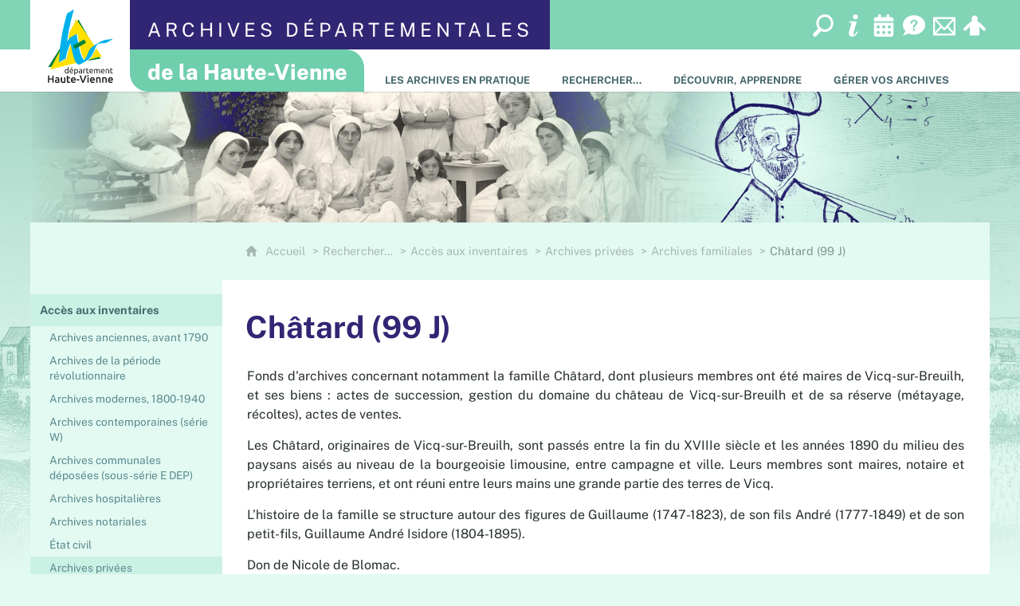

--- FILE ---
content_type: text/html; charset=UTF-8
request_url: https://archives.haute-vienne.fr/rechercher/guide-du-chercheur/archives-privees/archives-familiales/blomac-de-nicole-99-j
body_size: 16307
content:

<!DOCTYPE html>
<html lang="fr">

    <head>

        <meta charset="UTF-8">

                        <meta http-equiv="x-ua-compatible" content="ie=edge">
            <meta name="viewport" content="width=device-width, initial-scale=1">
                                        <meta name="robots" content="index, follow">
                    
    
        <title>Châtard (99 J)</title>

        
                                <link rel="preload" href="/jscript/vendor/fosjsrouting-router.js?cb888" as="script">
            <link rel="preload" href="/js/routing?callback=fos.Router.setData" as="script">
            <link rel="preload" href="/_jstranslations?cb888" as="script">
            <link rel="modulepreload" href="/jscript/dist/js-front/es/main.js?cb888" as="script">
            <link rel="preload" href="/jscript/vendor/jquery-3.7.1.min.js?cb888" as="script">
                                            <link href=https://archives.haute-vienne.fr/rechercher/guide-du-chercheur/archives-privees/archives-familiales/blomac-de-nicole-99-j rel="canonical">
                                                            <link rel="preload" href="/jscript/dist/images-bandeau.min.js?cb888" as="script">
                                    <link rel="preload" href="/jscript/vendor/jquery.lazy.min.js?cb888" as="script">
                            
                                                                                    <link rel="preload" href="/instance/ad87/styles/fonts/public_sans_300.woff2" as="font" fontType="font/woff2" crossorigin>
                                                                                <link rel="preload" href="/instance/ad87/styles/fonts/public_sans.woff2" as="font" fontType="font/woff2" crossorigin>
                                                                                <link rel="preload" href="/instance/ad87/styles/fonts/public_sans_italic.woff2" as="font" fontType="font/woff2" crossorigin>
                                                                                <link rel="preload" href="/instance/ad87/styles/fonts/public_sans_600.woff2" as="font" fontType="font/woff2" crossorigin>
                                                                                <link rel="preload" href="/instance/ad87/styles/fonts/public_sans_700.woff2" as="font" fontType="font/woff2" crossorigin>
                                                                                <link rel="preload" href="/instance/ad87/styles/fonts/public_sans_700_italic.woff2" as="font" fontType="font/woff2" crossorigin>
                                                                                <link rel="preload" href="/instance/ad87/styles/fonts/public_sans_800.woff2" as="font" fontType="font/woff2" crossorigin>
                                                            
        
                                                                    <link rel="prefetch" href="/jscript/vendor/jquery.blueimp-gallery.min.js?cb888">
                                    <link rel="prefetch" href="/styles/vendor/blueimp/css/blueimp-gallery.min.css?cb888">
                                    <link rel="prefetch" href="/jscript/vendor/slick.min.js?cb888">
                                    <link rel="prefetch" href="/styles/vendor/slick/css/slick.css?cb888">
                                    <link rel="prefetch" href="/jscript/dist/arko-jquery.min.js?cb888">
                                    <link rel="prefetch" href="/jscript/vendor/juxtapose.min.js?cb888">
                                    <link rel="prefetch" href="/styles/vendor/juxtapose/css/juxtapose.css?cb888">
                            
                                                    
        
        
                
        <link rel="icon" href="/instance/ad87/images/icones/favicon.png?cb888">
                                                            <link rel="stylesheet" href="/instance/ad87/styles/styles_ad87.css?cb888">
                            
                          
            
                    <script>
                window.__arkoServerInfo = {
                    env: "front",
                    lang: "fr",
                    locale: "fr",
                                        idMultisite: 1,
                                        serverDateTime: "2026-01-14 15:23:44",
                    mapboxAccessToken: "pk.eyJ1IjoiYXJrb3RoZXF1ZSIsImEiOiJjaWtma3Z2NGwwMDF3dzBrb3RkNTBiNDh2In0.Z868YrHutkqDH-LIe2KWnQ",
                                        mapboxStyles: "mapbox://styles/arkotheque/cjwjds79h1osn1cnqjjevy99n",
                    moduleInternauteActif: true,
                    champsSupSignalementVisionneuse: true,
                    visioImageLoaderLimit: "1",
                    captchaVisionneuse: true
                                    };
                                window.__DISABLE_QUICKLINKS__ = true;
                            </script>

                        
<script type="module">
window.manuallyLoadNoModules = function() {
  const noms = Array.prototype.slice.call(document.getElementsByTagName('script'), 0).filter((x) => x.hasAttribute('nomodule') && !x.hasAttribute("arkoInitialized"));
    noms.map( nom => {
      nom.setAttribute("arkoInitialized", "true");
  });
  function nextLoad (nom, s) {
      if (!(nom = noms.shift())) return;
      s = document.createElement('script');
      if (nom.src)
          s.src = nom.src, s.addEventListener('load', nextLoad), s.addEventListener('error', nextLoad);
      else
          s.innerHTML = nom.innerHTML;
      document.head.appendChild(s);
      if (!nom.src) nextLoad();
  }
  nextLoad();
};
</script>
<script nomodule src="/jscript/vendor/es6-shim.min.js?cb888"></script>
<script nomodule src="/jscript/vendor/system-production.js?cb888"></script>
<script>
    if (typeof Promise.withResolvers === 'undefined') {
        Promise.withResolvers = function () {
            let resolve, reject;
            const promise = new Promise((res, rej) => {
                resolve = res;
                reject = rej;
            });
            return { promise, resolve, reject };
        };
    }
</script>
                        <script>
window.arkoAsset = (function() {
        var root = "/";
    var cacheBuster = "cb888";
    return {
        loadLink: function(rel, path) {
            var fullAssetPath;
            if (path.indexOf("http") === 0) {
                fullAssetPath = path;
            } else {
                // enlever un leading /
                var cleanPath = path.replace(/^\//, "");
                fullAssetPath = root + cleanPath + "?" + cacheBuster;
            }
            // verifier si le link existe déjà dans document
            var existingLink = document.querySelector("link[rel='" + rel + "'][href='" + fullAssetPath + "']");
            if (existingLink) {
                return false;
            }
            var link = document.createElement("link");
            link.rel = rel;
            link.href = fullAssetPath;
            document.head.appendChild(link);
            return true;
        }
    };
})();
</script>
                        <script>
    window.__TRACKING_CONSENT_COOKIE_NAME__ = "arkoAnalytics_consent";

    window.arkoAnalytics || (window.arkoAnalytics = []);
    window.arkoAnalytics.methods = ['page', 'pageView', 'event'];
    window.arkoAnalytics.factory = function(method) {
        return function() {
            if (typeof window.arkoAnalytics_specif === "function") {
                window.arkoAnalytics_specif(
                    method,
                    Array.prototype.slice.call(arguments)
                );
            }
            var args = Array.prototype.slice.call(arguments);
            args.unshift(method);
            window.arkoAnalytics.push(args);
            return window.arkoAnalytics;
        };
    };
    for (var i = 0; i < window.arkoAnalytics.methods.length; i++) {
        var method = window.arkoAnalytics.methods[i];
        window.arkoAnalytics[method] = window.arkoAnalytics.factory(method);
    }
</script>

                        
<script>
    window.statsfichemoteur = true;
</script>

            <script>
        if (window.arkoAnalytics) {
            window.arkoAnalytics.page({
                            });
            window.arkoAnalytics.pageView();
        }
    </script>
    <script>
    if (window.arkoAnalytics) {
        document.addEventListener("DOMContentLoaded", function() {
            $('body').on('click', '.download, .section, .lien_externe, .mailto', function(ev) {
                //Fichiers
                if($(this).hasClass('download')){
                    var intitule = $(this).attr("data-intitule");
                    window.arkoAnalytics.event({ eventCategory: "fichier", eventAction: "download", eventLabel: intitule })
                //Table des matières
                }else if($(this).hasClass('section')){
                    var intitule = $(this).attr("data-intitule");
                    window.arkoAnalytics.event({ eventCategory: "table_matiere", eventAction: "click", eventLabel: intitule })
                //Lien externe
                }else if($(this).hasClass('lien_externe')){
                    var href = $(this).attr("href");
                    window.arkoAnalytics.event({ eventCategory: "lien_externe", eventAction: "click", eventLabel: href })
                //Mail
                }else if($(this).hasClass('mailto')){
                    var intitule = $(this).attr("data-intitule");
                    window.arkoAnalytics.event({ eventCategory: "mailto", eventAction: "click", eventLabel: intitule })
                }
            });
            $('.expo-virtuelle').on('page.expoVirtuelle', function(ev){
                 //On gère analytics ici pour avoir l'index avant rechargement de la nav
                if (window.arkoAnalytics) {
                    window.arkoAnalytics.event({
                        eventCategory: "expo_virtuelle",
                        eventAction: "diapo",
                        eventLabel: "Châtard (99 J)",
                        eventValue: ev.index,
                    });
                }
            });
        });
    }
</script>
            
                    <meta name="twitter:card" content="summary">
        
        
        <meta property="og:url"         content="https://archives.haute-vienne.fr/rechercher/guide-du-chercheur/archives-privees/archives-familiales/blomac-de-nicole-99-j">
        <meta property="og:type"        content="article">
        <meta property="og:title"       content="Châtard (99 J)">
        <meta property="og:description" content="">

                
                
    
    </head>

    <body class=" guide_du_chercheur mode-restitution-normal ">

                                <div id="body-class-preview-helper" style="display:none;" data-classes="guide_du_chercheur mode-restitution-normal"></div>
        


        <ul id="evitement">
            <li><a href="#central">
                Aller au contenu
            </a></li>
            <li><a href="#nav_principal">
                Aller au menu
            </a></li>
        </ul>

        <div id="body_interieur">
        <!--[if lte IE 9]>
            <p class="browserupgrade">Votre navigateur est <strong>périmé</strong>. Merci de le <a href="https://browsehappy.com/">mettre à jour</a>.</p>
        <![endif]-->

                                                <header><div class="header_vert"><div>
    <a href="/" class="logo_archives"><span>Archives départementales</span></a>
    <div class="outils">
        <a href="/rechercher/rechercher-sur-lensemble-du-site"><span>Recherche globale</span></a>
        <a href="/venir"><span>Infos pratiques</span></a>
        <a href="/venir/les-evenements"><span>Agenda</span></a>
        <a href="/nous-contacter/foire-aux-questions"><span>FAQ</span></a>
        <a href="/nous-contacter"><span>Contact</span></a>
        <a href="/espace-personnel"><span>Espace personnel</span></a>
    </div>
</div></div>
<div class="header_blanc"><div>
    <a href="/" class="logo_archives"><span>de la Haute-Vienne</span></a>
</div></div>

<div class="logo_dept">
    <a href="https://www.haute-vienne.fr" target="_blank" rel="noopener" aria-label="Département de la Haute-Vienne (nouvelle fenêtre)"><span>Département de la Haute-Vienne</span></a>
</div>

    <div id="bandeau_defilant"><div id="bandeau_defilant_interieur"></div></div>
    <script>
    if (typeof window.__pageCallbacks === "undefined") window.__pageCallbacks = [];
        window.__pageCallbacks.push(
            (function() {
                arkoImagesBandeau('#bandeau_defilant_interieur',[
                    { src: '/instance/ad87/images/interface/bandeaux/bandeau_1.jpg', alt: '' },
                    { src: '/instance/ad87/images/interface/bandeaux/bandeau_2.jpg', alt: '' },
                    { src: '/instance/ad87/images/interface/bandeaux/bandeau_3.jpg', alt: '' },
                    { src: '/instance/ad87/images/interface/bandeaux/bandeau_4.jpg', alt: '' },
                    { src: '/instance/ad87/images/interface/bandeaux/bandeau_5.jpg', alt: '' }
                    ],{
                        interval: 20000, // intervalle entre 2 images
                        fadeInMs: 2000, // temps du fondu quand une image apparait
                        fadeOutMs: 2000 // temps du fondu quand une image disparait
                    }
                );
            })
        );
    </script>
</header>
                            
             

        <div class="tetiere">
        <div class="tetiere_interieure">
            <nav aria-label="Menu principal" class="nav_principal" id="nav_principal" aria-expanded="true">
                <input class="case_burger" type="checkbox" aria-label="Ouvrir le menu">
                    <svg version="1.1" x="0px" y="0px" width="25px" height="25px" viewBox="0 0 239.25 236.99998" class="burger_icon" aria-label="Ouvrir le menu" role="img">
        <path d="M21.75,0C9.71953,0,0,9.71953,0,21.75s9.71953,21.75,21.75,21.75h195.75c12.03048,0,21.75-9.71953,21.75-21.75S229.53048,0,217.5,0H21.75Z"/>
        <path d="M21.75,96.74999c-12.03047,0-21.75,9.71952-21.75,21.75s9.71953,21.75,21.75,21.75h195.75c12.03048,0,21.75-9.71952,21.75-21.75s-9.71952-21.75-21.75-21.75H21.75Z"/>
        <path d="M21.75,193.49998c-12.03047,0-21.75,9.71952-21.75,21.75s9.71953,21.75,21.75,21.75h195.75c12.03048,0,21.75-9.71952,21.75-21.75s-9.71952-21.75-21.75-21.75H21.75Z"/>
    </svg>

                   <svg width="25" height="25" viewBox="0 0 170.60202 170.60202" class="burger_icon_fermer" aria-label="Fermer" role="img">
        <path d="M6.26755,6.26755c8.35674-8.35674,21.86978-8.35674,30.13761,0l48.89584,48.89584L134.19683,6.26755c8.35674-8.35674,21.86978-8.35674,30.13761,0,8.26786,8.35674,8.35676,21.86978,0,30.13761l-48.89584,48.89584,48.89584,48.89584c8.35676,8.35674,8.35676,21.86978,0,30.13761-8.35674,8.26786-21.86975,8.35676-30.13761,0l-48.89584-48.89584-48.89584,48.89584c-8.35674,8.35676-21.86977,8.35676-30.13761,0-8.26784-8.35674-8.35674-21.86975,0-30.13761l48.89584-48.89584L6.26755,36.40516C-2.08918,28.04843-2.08918,14.5354,6.26755,6.26755Z"/>
    </svg>

                <ul class="nav_principal_ul">
                                                <li data-menu-racine="1-1" class="nav_racine_niv_1 menu_racine_53939">
                                    <a href="/venir" class="" aria-label="Les Archives en pratique">
                                            <span>Les Archives en pratique</span>
                                        </a>
                                                                        <button class="btn_deplier_menu btn_menu_ferme" aria-label="Ouvrir le sous-menu" aria-expanded="false" aria-controls="nav_principal_sous_menu_53939">
                        <span>Les Archives en pratique</span>
                    </button>
                                        <ul class="nav_principal_sous_menu" id="nav_principal_sous_menu_53939">
                                                    <li data-menu-racine="2-0" class="nav_racine_niv_2 menu_racine_463918">
                                    <a href="/venir/les-evenements" class="" aria-label="Agenda">
                                            <span>Agenda</span>
                                        </a>
                                            </li>
                                <li data-menu-racine="2-1" class="nav_racine_niv_2 menu_racine_54100">
                                    <a href="/venir/qui-sommes-nous-" class="" aria-label="Qui sommes nous ?">
                                            <span>Qui sommes nous ?</span>
                                        </a>
                                            </li>
                                <li data-menu-racine="2-2" class="nav_racine_niv_2 menu_racine_53942">
                                    <a href="/venir/informations-pratiques-3" class="" aria-label="Informations pratiques">
                                            <span>Informations pratiques</span>
                                        </a>
                                            </li>
                                <li data-menu-racine="2-3" class="nav_racine_niv_2 menu_racine_64130">
                                    <a href="/venir/quoi-de-neuf-" class="" aria-label="Quoi de neuf ?">
                                            <span>Quoi de neuf ?</span>
                                        </a>
                                            </li>
                                <li data-menu-racine="2-4" class="nav_racine_niv_2 menu_racine_58061">
                                    <a href="/venir/glossaire" class="" aria-label="Glossaire">
                                            <span>Glossaire</span>
                                        </a>
                                            </li>
                                <li data-menu-racine="2-5" class="nav_racine_niv_2 menu_racine_64014">
                                    <a href="/venir/sorienter-dans-les-fonds-darchives" class="" aria-label="S&#039;orienter dans les fonds d&#039;archives">
                                            <span>S&#039;orienter dans les fonds d&#039;archives</span>
                                        </a>
                                            </li>
                                <li data-menu-racine="2-6" class="nav_racine_niv_2 menu_racine_77536">
                                    <a href="/venir/boutique-1" class="" aria-label="Boutique">
                                            <span>Boutique</span>
                                        </a>
                                            </li>
                                <li data-menu-racine="2-7" class="nav_racine_niv_2 menu_racine_77295">
                                    <a href="/venir/vous-etes-enseignant" class="" aria-label="Vous êtes enseignant? ">
                                            <span>Vous êtes enseignant? </span>
                                        </a>
                                            </li>
                                <li data-menu-racine="2-8" class="nav_racine_niv_2 menu_racine_77484">
                                    <a href="/venir/expositions" class="" aria-label="Expositions et ateliers">
                                            <span>Expositions et ateliers</span>
                                        </a>
                                            </li>
                                <li data-menu-racine="2-9" class="nav_racine_niv_2 menu_racine_77899">
                                    <a href="/venir/partenariats" class="" aria-label="Partenariats">
                                            <span>Partenariats</span>
                                        </a>
                                            </li>
            
                    </ul>
                            </li>
                                <li data-menu-racine="1-2" class="nav_racine_niv_1 menu_racine_54366">
                                    <a href="/rechercher" class="active" aria-label="Rechercher…">
                                            <span>Rechercher…</span>
                                        </a>
                                                                        <button class="btn_deplier_menu btn_menu_ferme" aria-label="Ouvrir le sous-menu" aria-expanded="false" aria-controls="nav_principal_sous_menu_54366">
                        <span>Rechercher…</span>
                    </button>
                                        <ul class="nav_principal_sous_menu" id="nav_principal_sous_menu_54366">
                                                    <li data-menu-racine="2-0" class="nav_racine_niv_2 menu_racine_54371">
                                    <a href="/rechercher/guide-du-chercheur" class="active" aria-label="Accès aux inventaires">
                                            <span>Accès aux inventaires</span>
                                        </a>
                                            </li>
                                <li data-menu-racine="2-1" class="nav_racine_niv_2 menu_racine_57900">
                                    <a href="/rechercher/archives-en-ligne" class="" aria-label="Archives en ligne">
                                            <span>Archives en ligne</span>
                                        </a>
                                            </li>
                                <li data-menu-racine="2-2" class="nav_racine_niv_2 menu_racine_58000">
                                    <a href="/rechercher/bibliotheque" class="" aria-label="Bibliothèque et Presse">
                                            <span>Bibliothèque et Presse</span>
                                        </a>
                                            </li>
                                <li data-menu-racine="2-3" class="nav_racine_niv_2 menu_racine_64008">
                                    <a href="/rechercher/etats-des-sources" class="" aria-label="Etats des sources">
                                            <span>Etats des sources</span>
                                        </a>
                                            </li>
                                <li data-menu-racine="2-4" class="nav_racine_niv_2 menu_racine_402930">
                                    <a href="/rechercher/aides-a-la-recherche" class="" aria-label="Aides à la recherche">
                                            <span>Aides à la recherche</span>
                                        </a>
                                            </li>
                                <li data-menu-racine="2-5" class="nav_racine_niv_2 menu_racine_59355">
                                    <a href="/rechercher/boite-a-outils/des-liens-pour-la-recherche" class="" aria-label="Des liens pour la recherche">
                                            <span>Des liens pour la recherche</span>
                                        </a>
                                            </li>
            
                    </ul>
                            </li>
                                <li data-menu-racine="1-3" class="nav_racine_niv_1 menu_racine_64127">
                                    <a href="/decouvrir-apprendre" class="" aria-label="Découvrir, apprendre">
                                            <span>Découvrir, apprendre</span>
                                        </a>
                                                                        <button class="btn_deplier_menu btn_menu_ferme" aria-label="Ouvrir le sous-menu" aria-expanded="false" aria-controls="nav_principal_sous_menu_64127">
                        <span>Découvrir, apprendre</span>
                    </button>
                                        <ul class="nav_principal_sous_menu" id="nav_principal_sous_menu_64127">
                                                    <li data-menu-racine="2-0" class="nav_racine_niv_2 menu_racine_58092">
                                    <a href="/decouvrir-apprendre/heraldique-1" class="" aria-label="Héraldique">
                                            <span>Héraldique</span>
                                        </a>
                                            </li>
                                <li data-menu-racine="2-1" class="nav_racine_niv_2 menu_racine_64296">
                                    <a href="/decouvrir-apprendre/tresors-darchives" class="" aria-label="Trésors d&#039;archives">
                                            <span>Trésors d&#039;archives</span>
                                        </a>
                                            </li>
                                <li data-menu-racine="2-2" class="nav_racine_niv_2 menu_racine_77020">
                                    <a href="/decouvrir-apprendre/figures-haut-viennoises" class="" aria-label="Figures haut-viennoises">
                                            <span>Figures haut-viennoises</span>
                                        </a>
                                            </li>
                                <li data-menu-racine="2-3" class="nav_racine_niv_2 menu_racine_77036">
                                    <a href="/decouvrir-apprendre/petites-et-grandes-histoires-de-la-haute-vienne" class="" aria-label="Petites et grandes histoires de la Haute-Vienne">
                                            <span>Petites et grandes histoires de la Haute-Vienne</span>
                                        </a>
                                            </li>
                                <li data-menu-racine="2-4" class="nav_racine_niv_2 menu_racine_77291">
                                    <a href="/decouvrir-apprendre/dans-les-marges-des-archives" class="" aria-label="Dans les marges des archives">
                                            <span>Dans les marges des archives</span>
                                        </a>
                                            </li>
                                <li data-menu-racine="2-5" class="nav_racine_niv_2 menu_racine_58024">
                                    <a href="/decouvrir-apprendre/histoire-et-geographie-administratives" class="" aria-label="Histoire et géographie administratives">
                                            <span>Histoire et géographie administratives</span>
                                        </a>
                                            </li>
                                <li data-menu-racine="2-6" class="nav_racine_niv_2 menu_racine_396199">
                                    <a href="/decouvrir-apprendre/le-jeudi-des-archives" class="" aria-label="Le jeudi des archives">
                                            <span>Le jeudi des archives</span>
                                        </a>
                                            </li>
                                <li data-menu-racine="2-7" class="nav_racine_niv_2 menu_racine_77467">
                                    <a href="/decouvrir-apprendre/paleographie" class="" aria-label="Paléographie">
                                            <span>Paléographie</span>
                                        </a>
                                            </li>
            
                    </ul>
                            </li>
                                <li data-menu-racine="1-4" class="nav_racine_niv_1 menu_racine_77927">
                                    <a href="/gerer-vos-archives" class="" aria-label="Gérer vos archives">
                                            <span>Gérer vos archives</span>
                                        </a>
                                                                        <button class="btn_deplier_menu btn_menu_ferme" aria-label="Ouvrir le sous-menu" aria-expanded="false" aria-controls="nav_principal_sous_menu_77927">
                        <span>Gérer vos archives</span>
                    </button>
                                        <ul class="nav_principal_sous_menu" id="nav_principal_sous_menu_77927">
                                                    <li data-menu-racine="2-0" class="nav_racine_niv_2 menu_racine_77965">
                                    <a href="/gerer-vos-archives/dematerialisation-et-archivage-electronique" class="" aria-label="Dématérialisation et archivage électronique">
                                            <span>Dématérialisation et archivage électronique</span>
                                        </a>
                                            </li>
                                <li data-menu-racine="2-1" class="nav_racine_niv_2 menu_racine_77929">
                                    <a href="/gerer-vos-archives/administration-etablissement-public" class="" aria-label="Administration, établissement public">
                                            <span>Administration, établissement public</span>
                                        </a>
                                            </li>
                                <li data-menu-racine="2-2" class="nav_racine_niv_2 menu_racine_77971">
                                    <a href="/gerer-vos-archives/commune-structure-intercommunale" class="" aria-label="Commune, structure intercommunale">
                                            <span>Commune, structure intercommunale</span>
                                        </a>
                                            </li>
                                <li data-menu-racine="2-3" class="nav_racine_niv_2 menu_racine_78044">
                                    <a href="/gerer-vos-archives/notaire-officier-public" class="" aria-label="Notaire, officier public">
                                            <span>Notaire, officier public</span>
                                        </a>
                                            </li>
                                <li data-menu-racine="2-4" class="nav_racine_niv_2 menu_racine_78063">
                                    <a href="/gerer-vos-archives/agent-de-ladministration-hospitaliere" class="" aria-label="Agent de l&#039;administration hospitalière">
                                            <span>Agent de l&#039;administration hospitalière</span>
                                        </a>
                                            </li>
                                <li data-menu-racine="2-5" class="nav_racine_niv_2 menu_racine_78098">
                                    <a href="/gerer-vos-archives/particulier-association-entreprise" class="" aria-label="Particulier, association, entreprise">
                                            <span>Particulier, association, entreprise</span>
                                        </a>
                                            </li>
                                <li data-menu-racine="2-6" class="nav_racine_niv_2 menu_racine_78115">
                                    <a href="/gerer-vos-archives/etudiant-chercheur-amateur-ou-professionnel" class="" aria-label="Etudiant, chercheur amateur ou professionnel">
                                            <span>Etudiant, chercheur amateur ou professionnel</span>
                                        </a>
                                            </li>
            
                    </ul>
                            </li>
            
                                            <li class="nav_racine_niv_1 menu_espace_personnel menu_espace_personnel-not-loaded">
                            <a href="/espace-personnel/" class="" aria-label="Espace personnel">
                                    <svg version="1.1" x="0px" y="0px" width="25" height="25" viewBox="0 0 89.1 82.5" aria-label="Espace personnel">
        <path d="M10.6,61.7l14.6-14.8v35.6h37.9V47.2L77.7,62c6,6,14.8-2.9,8.8-9.1C78.4,44.6,63.4,29,54.3,25.1c0-0.3-0.3-0.3-0.5-0.3
c2.1-2.3,3.4-5.2,3.4-8.6c0-7-5.7-13-12.7-13s-12.7,5.7-12.7,13c0,3.4,1.3,6.2,3.4,8.6c-0.3,0-0.5,0-0.5,0.3
c-9.1,3.6-24.4,19.5-32.2,27.8C-4.5,58.8,4.6,67.9,10.6,61.7z"/>
        <circle class="voyant" cx="78" cy="11.2" r="11.2"/>
    </svg>

                                <span>Espace personnel</span>
                            </a>
                        </li>
                                    </ul>
            </nav>
                    </div>
    </div>
    <script>
    if (typeof window.__pageCallbacks === "undefined") window.__pageCallbacks = [];
    window.__pageCallbacks.push(
        (function() {
            /**
            Gérer les attributs a11y sur le menu,
            si le "menu burger" est utilisé
            **/
            var setupMenu = function() {
                var $ = window.jQuery;
                /**
                Si le menu n'est pas visible, on utilise pas aria-controls
                **/
                $(".case_burger").each(function() {
                    var $menu = $(this).parent("nav");
                    if ($(this).is(":visible")) {
                        $(this).attr("aria-controls", "nav_principal");
                        $menu.attr("aria-expanded", false);
                    } else {
                        $(this).attr("aria-controls", null);
                    }
                });
            };
            $(".case_burger").each(function() {
                $(this).on("change", function() {
                    if ($(this).is(":visible")) {
                        var $menu = $(this).parent("nav");
                        $menu.attr("aria-expanded", $menu.attr("aria-expanded") === "true" ? "false" : "true");
                    }
                });
            });
            $(window).on("resize", setupMenu);
            setupMenu();
        })
    );
    </script>


                        <div id="conteneur">

                
                                                                    
                                                <nav aria-label="Menu secondaire" id="nav_secondaire">
            <ul class="nav_secondaire_ul">
                                <li data-menu-gauche="1-0" class="nav_gauche_niv_1  menu_gauche_54371" data-page="54371">
                            <a href="/rechercher/guide-du-chercheur" class="active">
                    <span>Accès aux inventaires</span>
                </a>
                                        <ul>
                                    <li data-menu-gauche="2-0" class="nav_gauche_niv_2  menu_gauche_54378" data-page="54378">
                            <a href="/rechercher/guide-du-chercheur/archives-anciennes-avant-1790" class="">
                    <span>Archives anciennes, avant 1790</span>
                </a>
                                </li>
            <li data-menu-gauche="2-1" class="nav_gauche_niv_2  menu_gauche_54664" data-page="54664">
                            <a href="/rechercher/guide-du-chercheur/archives-de-la-periode-revolutionnaire" class="">
                    <span>Archives de la période révolutionnaire</span>
                </a>
                                </li>
            <li data-menu-gauche="2-2" class="nav_gauche_niv_2  menu_gauche_54725" data-page="54725">
                            <a href="/rechercher/guide-du-chercheur/archives-modernes-1800-1940" class="">
                    <span>Archives modernes, 1800-1940</span>
                </a>
                                </li>
            <li data-menu-gauche="2-3" class="nav_gauche_niv_2  menu_gauche_55167" data-page="55167">
                            <a href="/rechercher/guide-du-chercheur/archives-contemporaines-serie-w" class="">
                    <span>Archives contemporaines (série W)</span>
                </a>
                                </li>
            <li data-menu-gauche="2-4" class="nav_gauche_niv_2  menu_gauche_55176" data-page="55176">
                            <a href="/rechercher/guide-du-chercheur/archives-communales-deposees-sous-serie-e-dep" class="">
                    <span>Archives communales déposées (sous-série E DEP)</span>
                </a>
                                </li>
            <li data-menu-gauche="2-5" class="nav_gauche_niv_2  menu_gauche_55852" data-page="55852">
                            <a href="/rechercher/guide-du-chercheur/archives-hospitalieres" class="">
                    <span>Archives hospitalières</span>
                </a>
                                </li>
            <li data-menu-gauche="2-6" class="nav_gauche_niv_2  menu_gauche_55904" data-page="55904">
                            <a href="/rechercher/guide-du-chercheur/archives-notariales" class="">
                    <span>Archives notariales</span>
                </a>
                                </li>
            <li data-menu-gauche="2-7" class="nav_gauche_niv_2  menu_gauche_56185" data-page="56185">
                            <a href="/rechercher/guide-du-chercheur/etat-civil" class="">
                    <span>État civil</span>
                </a>
                                </li>
            <li data-menu-gauche="2-8" class="nav_gauche_niv_2  menu_gauche_56190" data-page="56190">
                            <a href="/rechercher/guide-du-chercheur/archives-privees" class="active">
                    <span>Archives privées</span>
                </a>
                                        <ul>
                                    <li data-menu-gauche="3-0" class="nav_gauche_niv_3  menu_gauche_56194" data-page="56194">
                            <a href="/rechercher/guide-du-chercheur/archives-privees/documents-isoles-petits-fonds" class="">
                    <span>Documents isolés, petits fonds</span>
                </a>
                                </li>
            <li data-menu-gauche="3-1" class="nav_gauche_niv_3  menu_gauche_56218" data-page="56218">
                            <a href="/rechercher/guide-du-chercheur/archives-privees/archives-familiales" class="active">
                    <span>Archives familiales</span>
                </a>
                                        <ul>
                                    <li data-menu-gauche="4-0" class="nav_gauche_niv_4  menu_gauche_56221" data-page="56221">
                            <a href="/rechercher/guide-du-chercheur/archives-privees/archives-familiales/aigueperse-52-j" class="">
                    <span>Aigueperse (52 J)</span>
                </a>
                                </li>
            <li data-menu-gauche="4-1" class="nav_gauche_niv_4  menu_gauche_56224" data-page="56224">
                            <a href="/rechercher/guide-du-chercheur/archives-privees/archives-familiales/ballot-sylviane-104-j" class="">
                    <span>Ballot, Sylviane (104 J)</span>
                </a>
                                </li>
            <li data-menu-gauche="4-2" class="nav_gauche_niv_4  menu_gauche_56227" data-page="56227">
                            <a href="/rechercher/guide-du-chercheur/archives-privees/archives-familiales/bardinet-20-f" class="">
                    <span>Bardinet (20 F)</span>
                </a>
                                </li>
            <li data-menu-gauche="4-3" class="nav_gauche_niv_4  menu_gauche_56229" data-page="56229">
                            <a href="/rechercher/guide-du-chercheur/archives-privees/archives-familiales/benoist-du-buis-15-f" class="">
                    <span>Benoist du Buis (15 F)</span>
                </a>
                                </li>
            <li data-menu-gauche="4-4" class="nav_gauche_niv_4  menu_gauche_501628" data-page="501628">
                            <a href="/rechercher/guide-du-chercheur/archives-privees/archives-familiales/berry-131-j" class="">
                    <span>Berry (131 J)</span>
                </a>
                                </li>
            <li data-menu-gauche="4-5" class="nav_gauche_niv_4  menu_gauche_56233" data-page="56233">
                            <a href="/rechercher/guide-du-chercheur/archives-privees/archives-familiales/boisseuil-marc-75-j" class="">
                    <span>Boisseuil, Marc (75 J)</span>
                </a>
                                </li>
            <li data-menu-gauche="4-6" class="nav_gauche_niv_4  menu_gauche_56235" data-page="56235">
                            <a href="/rechercher/guide-du-chercheur/archives-privees/archives-familiales/bonhomme-de-montaigut-43-j" class="">
                    <span>Bonhomme de Montaigut (43 J)</span>
                </a>
                                </li>
            <li data-menu-gauche="4-7" class="nav_gauche_niv_4  menu_gauche_56238" data-page="56238">
                            <a href="/rechercher/guide-du-chercheur/archives-privees/archives-familiales/bonnin-de-fraisseix-19-f" class="">
                    <span>Bonnin de Fraisseix (19 F)</span>
                </a>
                                </li>
            <li data-menu-gauche="4-8" class="nav_gauche_niv_4  menu_gauche_56240" data-page="56240">
                            <a href="/rechercher/guide-du-chercheur/archives-privees/archives-familiales/boschaud-de-brie-26-f" class="">
                    <span>Boschaud de Brie (26 F)</span>
                </a>
                                </li>
            <li data-menu-gauche="4-9" class="nav_gauche_niv_4  menu_gauche_56242" data-page="56242">
                            <a href="/rechercher/guide-du-chercheur/archives-privees/archives-familiales/bourdeau-102-j" class="">
                    <span>Bourdeau (102 J)</span>
                </a>
                                </li>
            <li data-menu-gauche="4-10" class="nav_gauche_niv_4  menu_gauche_56244" data-page="56244">
                            <a href="/rechercher/guide-du-chercheur/archives-privees/archives-familiales/bourgeois-de-lavergne-domaine-du-mas-levrault-66-j" class="">
                    <span>Bourgeois de Lavergne - Domaine du Mas Levrault (66 J)</span>
                </a>
                                </li>
            <li data-menu-gauche="4-11" class="nav_gauche_niv_4  menu_gauche_56246" data-page="56246">
                            <a href="/rechercher/guide-du-chercheur/archives-privees/archives-familiales/boutaud-de-russy-40-f" class="">
                    <span>Boutaud de Russy (40 F et 115 J)</span>
                </a>
                                </li>
            <li data-menu-gauche="4-12" class="nav_gauche_niv_4  menu_gauche_56249" data-page="56249">
                            <a href="/rechercher/guide-du-chercheur/archives-privees/archives-familiales/bramaud-du-boucheron-22-f" class="">
                    <span>Bramaud du Boucheron (22 F)</span>
                </a>
                                </li>
            <li data-menu-gauche="4-13" class="nav_gauche_niv_4  menu_gauche_501647" data-page="501647">
                            <a href="/rechercher/guide-du-chercheur/archives-privees/archives-familiales/breuil-propriete-du-173-j" class="">
                    <span>Breuil, propriété du (173 J)</span>
                </a>
                                </li>
            <li data-menu-gauche="4-14" class="nav_gauche_niv_4  menu_gauche_56252" data-page="56252">
                            <a href="/rechercher/guide-du-chercheur/archives-privees/archives-familiales/bruchard-de-12-f" class="">
                    <span>Bruchard, de (12 F)</span>
                </a>
                                </li>
            <li data-menu-gauche="4-15" class="nav_gauche_niv_4  menu_gauche_56254" data-page="56254">
                            <a href="/rechercher/guide-du-chercheur/archives-privees/archives-familiales/chambon-seigneurie-du-87-j" class="">
                    <span>Chambon, seigneurie du (87 J)</span>
                </a>
                                </li>
            <li data-menu-gauche="4-16" class="nav_gauche_niv_4  nav_gauche_page_en_cours  menu_gauche_56231" data-page="56231">
                            <span>Châtard (99 J)</span>
                                </li>
            <li data-menu-gauche="4-17" class="nav_gauche_niv_4  menu_gauche_56256" data-page="56256">
                            <a href="/rechercher/guide-du-chercheur/archives-privees/archives-familiales/chauffailles-36-f" class="">
                    <span>Chauffailles (36 F)</span>
                </a>
                                </li>
            <li data-menu-gauche="4-18" class="nav_gauche_niv_4  menu_gauche_56259" data-page="56259">
                            <a href="/rechercher/guide-du-chercheur/archives-privees/archives-familiales/chausserie-lapree-46-j" class="">
                    <span>Chausserie-Laprée (46 J)</span>
                </a>
                                </li>
            <li data-menu-gauche="4-19" class="nav_gauche_niv_4  menu_gauche_56261" data-page="56261">
                            <a href="/rechercher/guide-du-chercheur/archives-privees/archives-familiales/coppier-martine-107-j" class="">
                    <span>Coppier, Martine (107 J)</span>
                </a>
                                </li>
            <li data-menu-gauche="4-20" class="nav_gauche_niv_4  menu_gauche_56263" data-page="56263">
                            <a href="/rechercher/guide-du-chercheur/archives-privees/archives-familiales/creissen-thomas-domaine-de-trasforet-76-j" class="">
                    <span>Creissen, Thomas - Domaine de Trasforêt (76 J)</span>
                </a>
                                </li>
            <li data-menu-gauche="4-21" class="nav_gauche_niv_4  menu_gauche_56265" data-page="56265">
                            <a href="/rechercher/guide-du-chercheur/archives-privees/archives-familiales/des-courtis-50-j" class="">
                    <span>Des Courtis (50 J)</span>
                </a>
                                </li>
            <li data-menu-gauche="4-22" class="nav_gauche_niv_4  menu_gauche_501643" data-page="501643">
                            <a href="/rechercher/guide-du-chercheur/archives-privees/archives-familiales/descubes-de-lascaux-167-j" class="">
                    <span>Descubes de Lascaux (167 J)</span>
                </a>
                                </li>
            <li data-menu-gauche="4-23" class="nav_gauche_niv_4  menu_gauche_56268" data-page="56268">
                            <a href="/rechercher/guide-du-chercheur/archives-privees/archives-familiales/duclos-et-desalles-34-f" class="">
                    <span>Duclos et Desalles (34 F)</span>
                </a>
                                </li>
            <li data-menu-gauche="4-24" class="nav_gauche_niv_4  menu_gauche_56270" data-page="56270">
                            <a href="/rechercher/guide-du-chercheur/archives-privees/archives-familiales/eymard-patrick-100-j" class="">
                    <span>Eymard, Patrick (100 J)</span>
                </a>
                                </li>
            <li data-menu-gauche="4-25" class="nav_gauche_niv_4  menu_gauche_501645" data-page="501645">
                            <a href="/rechercher/guide-du-chercheur/archives-privees/archives-familiales/font-macaire-de-la-171-j" class="">
                    <span>Font Macaire, de la (171 J)</span>
                </a>
                                </li>
            <li data-menu-gauche="4-26" class="nav_gauche_niv_4  menu_gauche_56273" data-page="56273">
                            <a href="/rechercher/guide-du-chercheur/archives-privees/archives-familiales/gay-lussac-36-j" class="">
                    <span>Gay-Lussac (36 J)</span>
                </a>
                                </li>
            <li data-menu-gauche="4-27" class="nav_gauche_niv_4  menu_gauche_56275" data-page="56275">
                            <a href="/rechercher/guide-du-chercheur/archives-privees/archives-familiales/gorre-chateau-de-32-f" class="">
                    <span>Gorre, château de (32 F)</span>
                </a>
                                </li>
            <li data-menu-gauche="4-28" class="nav_gauche_niv_4  menu_gauche_56277" data-page="56277">
                            <a href="/rechercher/guide-du-chercheur/archives-privees/archives-familiales/grateyrolle-31-f" class="">
                    <span>Grateyrolle (31 F)</span>
                </a>
                                </li>
            <li data-menu-gauche="4-29" class="nav_gauche_niv_4  menu_gauche_501638" data-page="501638">
                            <a href="/rechercher/guide-du-chercheur/archives-privees/archives-familiales/hervy-et-familles-alliees-151-j" class="">
                    <span>Hervy et familles alliées (151 J)</span>
                </a>
                                </li>
            <li data-menu-gauche="4-30" class="nav_gauche_niv_4  menu_gauche_56279" data-page="56279">
                            <a href="/rechercher/guide-du-chercheur/archives-privees/archives-familiales/josselin-46-f" class="">
                    <span>Josselin (46 F)</span>
                </a>
                                </li>
            <li data-menu-gauche="4-31" class="nav_gauche_niv_4  menu_gauche_56282" data-page="56282">
                            <a href="/rechercher/guide-du-chercheur/archives-privees/archives-familiales/la-bastide-de-4-f" class="">
                    <span>La Bastide, de (4 F)</span>
                </a>
                                </li>
            <li data-menu-gauche="4-32" class="nav_gauche_niv_4  menu_gauche_56284" data-page="56284">
                            <a href="/rechercher/guide-du-chercheur/archives-privees/archives-familiales/la-biche-de-reignefort-25-f" class="">
                    <span>La Biche de Reignefort (25 F)</span>
                </a>
                                </li>
            <li data-menu-gauche="4-33" class="nav_gauche_niv_4  menu_gauche_56286" data-page="56286">
                            <a href="/rechercher/guide-du-chercheur/archives-privees/archives-familiales/laborderie-de-6-f" class="">
                    <span>Laborderie, de (6 F)</span>
                </a>
                                </li>
            <li data-menu-gauche="4-34" class="nav_gauche_niv_4  menu_gauche_56289" data-page="56289">
                            <a href="/rechercher/guide-du-chercheur/archives-privees/archives-familiales/leger-jean-marie-12-j" class="">
                    <span>Léger, Jean-Marie (12 J)</span>
                </a>
                                </li>
            <li data-menu-gauche="4-35" class="nav_gauche_niv_4  menu_gauche_501613" data-page="501613">
                            <a href="/rechercher/guide-du-chercheur/archives-privees/archives-familiales/leobardy-de-famille-129-j" class="">
                    <span>Léobardy, de (129 J)</span>
                </a>
                                </li>
            <li data-menu-gauche="4-36" class="nav_gauche_niv_4  menu_gauche_56292" data-page="56292">
                            <a href="/rechercher/guide-du-chercheur/archives-privees/archives-familiales/ligoure-domaine-de-69-j" class="">
                    <span>Ligoure, domaine de (69 J)</span>
                </a>
                                </li>
            <li data-menu-gauche="4-37" class="nav_gauche_niv_4  menu_gauche_56295" data-page="56295">
                            <a href="/rechercher/guide-du-chercheur/archives-privees/archives-familiales/mailhard-de-la-couture-62-j" class="">
                    <span>Mailhard de la Couture (62 J)</span>
                </a>
                                </li>
            <li data-menu-gauche="4-38" class="nav_gauche_niv_4  menu_gauche_56298" data-page="56298">
                            <a href="/rechercher/guide-du-chercheur/archives-privees/archives-familiales/mari263-haviland-nicole-105-j" class="">
                    <span>Marić-Haviland, Nicole (105 J)</span>
                </a>
                                </li>
            <li data-menu-gauche="4-39" class="nav_gauche_niv_4  menu_gauche_56300" data-page="56300">
                            <a href="/rechercher/guide-du-chercheur/archives-privees/archives-familiales/marcoul-de-montmagner-de-loute-93-j" class="">
                    <span>Marcoul de Montmagner de Loute (93 J)</span>
                </a>
                                </li>
            <li data-menu-gauche="4-40" class="nav_gauche_niv_4  menu_gauche_56302" data-page="56302">
                            <a href="/rechercher/guide-du-chercheur/archives-privees/archives-familiales/martin-du-puytison-42-f" class="">
                    <span>Martin du Puytison (42 F)</span>
                </a>
                                </li>
            <li data-menu-gauche="4-41" class="nav_gauche_niv_4  menu_gauche_501630" data-page="501630">
                            <a href="/rechercher/guide-du-chercheur/archives-privees/archives-familiales/migaud-et-charreyon-139-j" class="">
                    <span>Migaud et Charreyon (139 J)</span>
                </a>
                                </li>
            <li data-menu-gauche="4-42" class="nav_gauche_niv_4  menu_gauche_56304" data-page="56304">
                            <a href="/rechercher/guide-du-chercheur/archives-privees/archives-familiales/monet-de-lorbeau-39-f" class="">
                    <span>Monet de Lorbeau (39 F)</span>
                </a>
                                </li>
            <li data-menu-gauche="4-43" class="nav_gauche_niv_4  menu_gauche_56306" data-page="56306">
                            <a href="/rechercher/guide-du-chercheur/archives-privees/archives-familiales/morel-de-fromental-65-j" class="">
                    <span>Morel de Fromental (65 J)</span>
                </a>
                                </li>
            <li data-menu-gauche="4-44" class="nav_gauche_niv_4  menu_gauche_56309" data-page="56309">
                            <a href="/rechercher/guide-du-chercheur/archives-privees/archives-familiales/morterol-61-j" class="">
                    <span>Morterol (61 J)</span>
                </a>
                                </li>
            <li data-menu-gauche="4-45" class="nav_gauche_niv_4  menu_gauche_56311" data-page="56311">
                            <a href="/rechercher/guide-du-chercheur/archives-privees/archives-familiales/nexon-chartrier-de-26-j" class="">
                    <span>Nexon, chartrier de (26 J)</span>
                </a>
                                </li>
            <li data-menu-gauche="4-46" class="nav_gauche_niv_4  menu_gauche_501633" data-page="501633">
                            <a href="/rechercher/guide-du-chercheur/archives-privees/archives-familiales/nouailher-143-j" class="">
                    <span>Nouailher (143 J)</span>
                </a>
                                </li>
            <li data-menu-gauche="4-47" class="nav_gauche_niv_4  menu_gauche_56313" data-page="56313">
                            <a href="/rechercher/guide-du-chercheur/archives-privees/archives-familiales/petit-de-pouzol-domaines-de-la-borie-64-j" class="">
                    <span>Petit de Pouzol - Domaines de la Borie (64 J)</span>
                </a>
                                </li>
            <li data-menu-gauche="4-49" class="nav_gauche_niv_4  menu_gauche_56318" data-page="56318">
                            <a href="/rechercher/guide-du-chercheur/archives-privees/archives-familiales/pommeret-gerald-de-faye-45-f" class="">
                    <span>Pommeret Gérald de Faye (45 F)</span>
                </a>
                                </li>
            <li data-menu-gauche="4-50" class="nav_gauche_niv_4  menu_gauche_56321" data-page="56321">
                            <a href="/rechercher/guide-du-chercheur/archives-privees/archives-familiales/roche-nantiat-la-24-f" class="">
                    <span>Roche-Nantiat, la (24 F)</span>
                </a>
                                </li>
            <li data-menu-gauche="4-51" class="nav_gauche_niv_4  menu_gauche_501640" data-page="501640">
                            <a href="/rechercher/guide-du-chercheur/archives-privees/archives-familiales/roffignac-de-163-j" class="">
                    <span>Roffignac, de (163 J)</span>
                </a>
                                </li>
            <li data-menu-gauche="4-52" class="nav_gauche_niv_4  menu_gauche_56323" data-page="56323">
                            <a href="/rechercher/guide-du-chercheur/archives-privees/archives-familiales/saint-auvent-chateau-de-56-j" class="">
                    <span>Saint-Auvent, château de (56 J)</span>
                </a>
                                </li>
            <li data-menu-gauche="4-53" class="nav_gauche_niv_4  menu_gauche_56325" data-page="56325">
                            <a href="/rechercher/guide-du-chercheur/archives-privees/archives-familiales/tristan-de-28-j" class="">
                    <span>Tristan, de (28 J)</span>
                </a>
                                </li>
            <li data-menu-gauche="4-54" class="nav_gauche_niv_4  menu_gauche_501635" data-page="501635">
                            <a href="/rechercher/guide-du-chercheur/archives-privees/archives-familiales/veyrac-chateau-de-144-j" class="">
                    <span>Veyrac, château de (144 J)</span>
                </a>
                                </li>
    
                </ul>
                    </li>
            <li data-menu-gauche="3-2" class="nav_gauche_niv_3  menu_gauche_56329" data-page="56329">
                            <a href="/rechercher/guide-du-chercheur/archives-privees/archives-personnelles" class="">
                    <span>Archives personnelles</span>
                </a>
                                </li>
            <li data-menu-gauche="3-3" class="nav_gauche_niv_3  menu_gauche_56397" data-page="56397">
                            <a href="/rechercher/guide-du-chercheur/archives-privees/archives-derudits-et-dhistoriens" class="">
                    <span>Archives d&#039;érudits et d&#039;historiens</span>
                </a>
                                </li>
            <li data-menu-gauche="3-4" class="nav_gauche_niv_3  menu_gauche_56481" data-page="56481">
                            <a href="/rechercher/guide-du-chercheur/archives-privees/archives-dentreprises" class="">
                    <span>Archives d&#039;entreprises</span>
                </a>
                                </li>
            <li data-menu-gauche="3-5" class="nav_gauche_niv_3  menu_gauche_56545" data-page="56545">
                            <a href="/rechercher/guide-du-chercheur/archives-privees/archives-dassociations" class="">
                    <span>Archives d&#039;associations</span>
                </a>
                                </li>
            <li data-menu-gauche="3-6" class="nav_gauche_niv_3  menu_gauche_56568" data-page="56568">
                            <a href="/rechercher/guide-du-chercheur/archives-privees/archives-cultuelles" class="">
                    <span>Archives cultuelles</span>
                </a>
                                </li>
            <li data-menu-gauche="3-7" class="nav_gauche_niv_3  menu_gauche_56591" data-page="56591">
                            <a href="/rechercher/guide-du-chercheur/archives-privees/autres-fonds" class="">
                    <span>Autres fonds</span>
                </a>
                                </li>
            <li data-menu-gauche="3-8" class="nav_gauche_niv_3  menu_gauche_56615" data-page="56615">
                            <a href="/rechercher/guide-du-chercheur/archives-privees/societe-archeologique-et-historique-du-limousin-sahl" class="">
                    <span>Société archéologique et historique du Limousin (SAHL)</span>
                </a>
                                </li>
    
                </ul>
                    </li>
            <li data-menu-gauche="2-9" class="nav_gauche_niv_2  menu_gauche_56619" data-page="56619">
                            <a href="/rechercher/guide-du-chercheur/iconographie" class="">
                    <span>Iconographie</span>
                </a>
                                </li>
            <li data-menu-gauche="2-10" class="nav_gauche_niv_2  menu_gauche_57847" data-page="57847">
                            <a href="/rechercher/guide-du-chercheur/microfilms" class="">
                    <span>Microfilms</span>
                </a>
                                </li>
            <li data-menu-gauche="2-11" class="nav_gauche_niv_2  menu_gauche_57871" data-page="57871">
                            <a href="/rechercher/guide-du-chercheur/archives-numerisees" class="">
                    <span>Archives numérisées</span>
                </a>
                                </li>
    
                </ul>
                    </li>
            <li data-menu-gauche="1-1" class="nav_gauche_niv_1  menu_gauche_57900" data-page="57900">
                            <a href="/rechercher/archives-en-ligne" class="">
                    <span>Archives en ligne</span>
                </a>
                                </li>
            <li data-menu-gauche="1-2" class="nav_gauche_niv_1  menu_gauche_58000" data-page="58000">
                            <a href="/rechercher/bibliotheque" class="">
                    <span>Bibliothèque et Presse</span>
                </a>
                                </li>
            <li data-menu-gauche="1-3" class="nav_gauche_niv_1  menu_gauche_64008" data-page="64008">
                            <a href="/rechercher/etats-des-sources" class="">
                    <span>Etats des sources</span>
                </a>
                                </li>
            <li data-menu-gauche="1-4" class="nav_gauche_niv_1  menu_gauche_402930" data-page="402930">
                            <a href="/rechercher/aides-a-la-recherche" class="">
                    <span>Aides à la recherche</span>
                </a>
                                </li>
            <li data-menu-gauche="1-5" class="nav_gauche_niv_1  menu_gauche_59355" data-page="59355">
                            <a href="/rechercher/boite-a-outils/des-liens-pour-la-recherche" class="">
                    <span>Des liens pour la recherche</span>
                </a>
                                </li>
    
            </ul>
        </nav>
    
                                
<main id="central">

                <nav aria-label="Fil d'Ariane" class="fil_rouge">
                   <svg version="1.1" x="0px" y="0px" width="15px" height="15px" viewBox="0 0 785.2 723.2" aria-label="Accueil" role="img">
        <path d="M785.2,391.6L391.6,0L0,391.6h114.4v331.5h186.1V484.7h184.2v238.5h186.1V391.6H785.2z"/>
    </svg>

            <ol>
                <li>
                <a href="/">
                                            Accueil
                       
                </a>
                </li>
                                    <li><a href="/rechercher">Rechercher…</a></li>
                                    <li><a href="/rechercher/guide-du-chercheur">Accès aux inventaires</a></li>
                                    <li><a href="/rechercher/guide-du-chercheur/archives-privees">Archives privées</a></li>
                                    <li><a href="/rechercher/guide-du-chercheur/archives-privees/archives-familiales">Archives familiales</a></li>
                                <li><span>Châtard (99 J)</span></li>
            </ol>
        </nav>
        
    <article>
                <h1 class="titre_page"><span>
            Châtard (99 J)
        </span></h1>

        
        
        <div class="colonnes">
                                        <section class="colonne colonne_centre" id="cms_colonne_centre">
                                                            <div class="contenu contenu-0 contenu-id-1058448 alignement-centre">
    
                        <div class="contenu_texte "><p>Fonds d'archives concernant notamment la famille Châtard, dont plusieurs membres ont été maires de Vicq-sur-Breuilh, et ses biens : actes de succession, gestion du domaine du château de Vicq-sur-Breuilh et de sa réserve (métayage, récoltes), actes de ventes.</p>
<p>Les Châtard, originaires de Vicq-sur-Breuilh, sont passés entre la fin du XVIIIe siècle et les années 1890 du milieu des paysans aisés au niveau de la bourgeoisie limousine, entre campagne et ville. Leurs membres sont maires, notaire et propriétaires terriens, et ont réuni entre leurs mains une grande partie des terres de Vicq.</p>
<p>L’histoire de la famille se structure autour des figures de Guillaume (1747-1823), de son fils André (1777-1849) et de son petit-fils, Guillaume André Isidore (1804-1895).</p>
<p>Don de Nicole de Blomac.&nbsp;</p>
<h2>1683-1895</h2>
<p><strong>0,3 mètre</strong></p>
<p>&nbsp;</p>
<p></p>
</div>

        
            </div>
    

                                                    
                                    
                            
    <div class="container-cadre container-outer alignement-centre  profondeur-1  ">
                <div class="container-inner">
    

                
    
        
    

                                                            <div class="contenu contenu-2 contenu-id-1058450 alignement-centre">
    
                        <div class="contenu_texte "><p>99 J. Répertoire numérique détaillé, par Bénédicte Bertrand, 2024, 16 p. dact.</p>
</div>

        
            </div>
    

                                                    
                                    
                </div>
        </div>
    
        
    

                                                            <div class="contenu contenu-4 contenu-id-1058452 alignement-centre">
    
                                    <div class="lot_contenu_pdf lot_pdf_sans_image">
            <div class="contenu_pdf">
                                        
                                                                    
        <div class="contenu_fichier">
            <p>               
                <a href="/image/56231/112805?size=!800,800&amp;region=full&amp;format=pdf&amp;download=1&amp;crop=centre&amp;realWidth=1241&amp;realHeight=1753&force-inline" class="download"
                    target="_blank"
                    data-intitule="Consulter l&#039;instrument de recherche"> 
                        <svg version="1.1" x="0px" y="0px" width="25px" height="25px" viewBox="0 0 691.1 652.3" role="img">
        <path d="M690.2,171.6c-6.6-68.2-69.6-138.9-139.3-141.9c-72.3-11.3-143.5,79.2-191.6,125.7c-3.7,4.3-181.1,178-184.1,182.7
	c-34.7,41.2-38.1,96.7-1.6,136.5l-0.3,0.4c41.3,40.7,106.4,46.5,147.6,3.7c0,0,246.2-244.1,246.2-244.1c11.5-11,11.5-31-0.1-42
	c-11-11.5-31-11.5-41.9,0.1c0,0-246.3,244-246.3,244c-23,26.6-72.1,5.9-71.9-28.1c0.3-10.5,5-21.8,13.7-32.5
	c53.2-52.3,206.9-204.5,257.3-255.1c35.7-39.6,92.5-41.1,122.6-5.8c30,30.9,43.4,85.3,14.8,114c0,0-347,346.4-347,346.4
	c-58.2,56.8-191-34.5-205.3-110c-7.7-31.4-0.8-60.3,20.4-85.9c0,0,329.5-329.1,329.5-329.1C431.4,33.2,417.2-1,391.6,0
	c-7.9,0-15.4,3.1-21,8.8c-4.2,5.5-329.1,327-332.7,332.7C-73,468.1,80.7,652.1,222.8,652.3c34.6,0,64.5-11.8,87.5-34.8
	c0,0,346.9-346.5,346.9-346.5C682.9,245.3,694.6,210,690.2,171.6z"/>
    </svg>

                    <span class="libelle_fichier">
                                                    Consulter l&#039;instrument de recherche 
                         

                         
                            <span class="poids_du_fichier">(679.0 Ko)</span>
                                            </span>
                </a>
            </p>    
        </div>
    </div>
        </div>

        
            </div>
    

                                                                                                     </section>
                    </div>

    </article>

      
     
    <nav aria-label="Page suivante et précédente" id="navigation_transversale">
        <ul>
                                            <li class="page_precedente">
                    <a href="/rechercher/guide-du-chercheur/archives-privees/archives-familiales/chambon-seigneurie-du-87-j">
                            <svg version="1.1" x="0px" y="0px" width="20px" height="20px" viewBox="0 0 278.7 274.6" aria-label="Précédent">
        <polyline points="161.5,193.8 278.7,193.8 278.7,80.8 161.5,80.8 161.5,0 0,136.2 161.5,274.6 161.5,193.8"/>
    </svg>
     
                        <span class="navigation_transversale_intitule">Chambon, seigneurie du (87 J)</span>
                    </a>
                </li>
             

                                            <li class="page_suivante">    
                    <a href="/rechercher/guide-du-chercheur/archives-privees/archives-familiales/chauffailles-36-f">
                        <span class="navigation_transversale_intitule">Chauffailles (36 F)</span>
                            <svg version="1.1" x="0px" y="0px" width="20px" height="20px" viewBox="0 0 278.7 274.6" aria-label="Suivant">
        <polyline class="st1" points="117.2,193.8 117.2,274.6 278.7,136.2 117.2,0 117.2,80.8 0,80.8 0,193.8 117.2,193.8"/>
    </svg> 
                          
                    </a>
                </li>
             
        </ul>
    </nav>  

 
</main>            </div>
            
    
    <div id="reseaux_sociaux"><div>
        <span>Partager la page</span>
                                    <a id="facebookShareLink" 
        href="https://www.facebook.com/sharer.php?display=popup&u=https%3A%2F%2Farchives.haute-vienne.fr%2Frechercher%2Fguide-du-chercheur%2Farchives-privees%2Farchives-familiales%2Fblomac-de-nicole-99-j"
        class="btn-facebook share_link" 
        rel="noopener" target="_blank" aria-label="Partager sur Facebook (nouvelle fenêtre)" title="Partager sur Facebook (nouvelle fenêtre)">
            <svg version="1.1" x="0px" y="0px" width="20px" height="20px" viewBox="-402.2 323.6 43.9 85.3" aria-label="Partager sur Facebook (nouvelle fenêtre)">
        <path class="st0" d="M-359.7,323.6h-10.6c-12.1,0-19.8,8.1-19.8,21.2v9.5h-10.6c-1.1,0-1.5,1.1-1.5,1.5v14.3c0,1.1,0.4,1.5,1.5,1.5
    h10.6v35.9c0,1.1,0.4,1.5,1.5,1.5h13.9c1.1,0,1.5-1.1,1.5-1.5v-35.9h12.8c1.1,0,1.5-1.1,1.5-1.5v-14.3c0-0.4,0-1.1-0.4-1.1
    c-0.4-0.4-0.4-0.4-1.1-0.4h-12.4v-8.1c0-4,1.1-6.2,6.2-6.2h7c1.1,0,1.5-1.1,1.5-1.5v-13.2C-358.2,323.9-359,323.6-359.7,323.6z"/>
    </svg>
<span class="sr-only">Partager sur Facebook</span>
        </a><a id="twitterShareLink" href="https://x.com/intent/tweet?text=https%3A%2F%2Farchives.haute-vienne.fr%2Frechercher%2Fguide-du-chercheur%2Farchives-privees%2Farchives-familiales%2Fblomac-de-nicole-99-j" 
        class="btn-twitter share_link"
        rel="noopener" target="_blank" aria-label="Partager sur X (nouvelle fenêtre)" title="Partager sur X (nouvelle fenêtre)">
                <svg version="1.1" x="0px" y="0px" width="20px" height="20px" viewBox="0 0 1200 1227" aria-label="Partager sur X / Twitter (nouvelle fenêtre)">
        <path d="M714.163 519.284L1160.89 0H1055.03L667.137 450.887L357.328 0H0L468.492 681.821L0 1226.37H105.866L515.491 750.218L842.672 1226.37H1200L714.137 519.284H714.163ZM569.165 687.828L521.697 619.934L144.011 79.6944H306.615L611.412 515.685L658.88 583.579L1055.08 1150.3H892.476L569.165 687.854V687.828Z"/>
    </svg>
<span class="sr-only">Partager sur X</span>
        </a><a href="https://www.linkedin.com/shareArticle?mini=true&url=https%3A%2F%2Farchives.haute-vienne.fr%2Frechercher%2Fguide-du-chercheur%2Farchives-privees%2Farchives-familiales%2Fblomac-de-nicole-99-j&title=Châtard (99 J)"
        class="share_link btn-linkedin"
        rel="noopener" target="_blank" aria-label="Partager sur LinkedIn (nouvelle fenêtre)" title="Partager sur LinkedIn (nouvelle fenêtre)">
                <svg version="1.1" x="0px" y="0px" width="20px" height="20px" viewBox="0 0 113.8 114.3" aria-label="Partager sur LinkedIn (nouvelle fenêtre)">
        <path class="st0" d="M25,114.3H2.2V34.8H25V114.3L25,114.3z M13.9,25.7C6.2,25.7,0,19.9,0,12.8C0,5.8,6.2,0,13.9,0
    c7.6,0,13.9,5.8,13.9,12.8C27.7,19.9,21.5,25.7,13.9,25.7L13.9,25.7z M113.8,114.3H90.5V67.1c0-0.1,0.3-7.6-3.9-12.1 c-2.1-2.2-5-3.4-8.7-3.4c-9.1,0-13.7,6.6-15.7,10.6v52H39.5V34.8h22.8v6.7c7.5-6,15.8-9.2,24.3-9.2c21.6,0,27.3,16.9,27.3,25.8
    L113.8,114.3L113.8,114.3z"/>
    </svg>
<span class="sr-only">Partager sur LinkedIn</span>
        </a>

    </div></div>

    <div id="commentaires-container">
            </div>

            <div id ="ajout-classeur-container">
                    </div>
    
                           
                                                <footer>
                        <div id="footer_part1">
   <div class="logor_footer">
      <a href="/"><span>Archives départementales</span> <strong>de la Haute-Vienne</strong></a>
   </div>
   <div>
      <p>1, allée Alfred-Leroux, 87000 Limoges<br>
      <a href="tel:+33555509760">Tél. : 05 55 50 97 60</a></p>
   </div>
   <div>
      <ul>
         <li><a href="/nous-contacter">Nous contacter</a></li>
            <li><a href="/plan-du-site">Plan du site</a></li>
            <li><a href="/mentions-legales">Mentions légales</a></li>
            <li><a href="/credits">Crédits</a></li>
      </ul>
   </div>
</div>
<div id="rs_footer">
   <div>
      <span>Retrouvez le Département sur…</span>
      <a href="https://www.facebook.com/departementhautevienne/" target="_blank" rel="noopener" title="Facebook"><span class="sr-only">Facebook</span></a>
      <a href="https://twitter.com/hautevienne_dep" target="_blank" rel="noopener" title="Twitter"><span class="sr-only">Twitter</span></a>
      <a href="https://www.instagram.com/hautevienne_dep/" target="_blank" rel="noopener" title="Instagram"><span class="sr-only">Instagram</span></a>
      <a href="https://www.youtube.com/user/conseilgeneral87" target="_blank" rel="noopener" title="Youtube"><span class="sr-only">Youtube</span></a>
      <a href="https://www.linkedin.com/company/departementdelahautevienne" target="_blank" rel="noopener" title="LinkedIn"><span class="sr-only">LinkedIn</span></a>
   </div>
</div>

<!-- Matomo -->
<script>
  var _paq = window._paq = window._paq || [];
  /* tracker methods like "setCustomDimension" should be called before "trackPageView" */
  _paq.push(['trackPageView']);
  _paq.push(['enableLinkTracking']);
  (function() {
    var u="https://cd87-matomo.proximit.fr/";
    _paq.push(['setTrackerUrl', u+'matomo.php']);
    _paq.push(['setSiteId', '1']);
    var d=document, g=d.createElement('script'), s=d.getElementsByTagName('script')[0];
    g.async=true; g.src=u+'matomo.js'; s.parentNode.insertBefore(g,s);
  })();
</script>
<!-- End Matomo Code -->
                    </footer>
                             
        </div> 
        <div id="analytics-container">
                    </div>

            
            <script src="/jscript/vendor/jquery-3.7.1.min.js?cb888"></script>

            <script>
                window.__POLYFILLS_LOADED__ = false;
                                                    function onPolyfill() {
                        window.__POLYFILLS_LOADED__ = true;
                        $(document).trigger("loaded.polyfills", {
                            features: ["IntersectionObserver","IntersectionObserverEntry","URL","Symbol","es2016","NodeList.prototype.forEach","fetch","Function.prototype.name"]
                        });
                    }
                            </script>

            <script>
    $("a[data-method]").click(function(e) {
        var $form = $('<form/>').hide();
        $form.attr({
            'action' : $(this).attr('href'),
            'method': $(this).data('method')
        })
        $form.append($('<input/>',{
            type:'hidden',
            name:'_method'
        }).val($(this).data('method')));
        $(this).parent().append($form);
        $form.submit();
        return false;
    });

    $(".confirmable-init").on("click", function() {
        var $container = $(this).parents(".confirmable-container");
        $container.find(".confirmable-before").hide();
        $container.find(".confirmable-after").show();
    });
    $(".confirmable-cancel").on("click", function() {
        var $container = $(this).parents(".confirmable-container");
        $container.find(".confirmable-before").show();
        $container.find(".confirmable-after").hide();
    });
    $(".confirmable-init").removeClass("confirmable-loading");
    $(function() {
        /**
         * Ajouter du texte au clipboard,
         * clipboard API si possible, sinon fallback sur document.execCommand
        **/
        var analyticsCall = function(value) {
            if (window.arkoAnalytics) {
                window.arkoAnalytics.event({ eventCategory: "lienark", eventAction: "copy_to_clipboard", eventLabel: value });
            }
        };
        if ("navigator" in window && typeof navigator.clipboard !== "undefined" && typeof navigator.clipboard.writeText === "function") {
            $(document).on("click", ".copy-to-clipboard", function() {
                var $element = $(this);
                var value = $element.attr("data-clipboard");
                var message = $element.attr("data-success");
                navigator.clipboard.writeText(value);
                $element.addClass("added-to-clipboard");
                copySuccess(message);
                analyticsCall(value);
            });
        } else {
            $(document).on("click", ".copy-to-clipboard", function() {
                var $element = $(this);
                var value = $element.attr("data-clipboard");
                var message = $element.attr("data-success");
                var $replacement = $(document.createElement("input")).attr("type", "text").attr("readonly", "true");
                $replacement.val(value);
                $element.replaceWith($replacement);
                try {
                    $replacement.select();
                    document.execCommand("copy");
                    copySuccess(message);
                } catch(e) {
                    console.log("erreur fallback copie");
                }
                analyticsCall();
            });
        } 
    });
    function copySuccess(message){
        if(message && $("body").children(".message-copy-success").length == 0){
            const div = "<div class='message-copy-success'><span>" + message + "</span></div>";
            $("body").append(div);
            setTimeout(function() {
                $("body .message-copy-success").remove();
            }, 10000);
        }
    }
</script>
<script>
    $(function() {
        $(document).on("ajaxStart", function() {
            $("body").addClass("global-loading");
        }).on("ajaxStop", function() {
            $("body").removeClass("global-loading");
        });
    });
</script>
<script>
    $(function() {
        $(document).on("toggleFiltres.recherche", function (ev, data) {
            $("#cms_colonne_droite").toggleClass("filtres_coches", !data.visible);
        });
    });
</script>
<script>
    $(function() {
        /**
         * Gestion du menu principal déroulant au clic
         */
        function ouvrir($button) {
            var $sousMenu = $button.next(".nav_principal_sous_menu");
            $sousMenu.addClass("sous_menu_ouvert");
            $button.addClass("btn_menu_ouvert").removeClass("btn_menu_ferme");
            $button.attr("aria-expanded", "true");
        }
        function fermer($button) {
            var $sousMenu = $button.next(".nav_principal_sous_menu");
            $sousMenu.removeClass("sous_menu_ouvert");
            $button.addClass("btn_menu_ferme").removeClass("btn_menu_ouvert");
            $button.attr("aria-expanded", "false");
        }
        function fermerAutres($button) {
            $(".btn_deplier_menu").not($button).each(function() {
                fermer($(this));
            });
        }
        function toggleMenu($button) {
            var sousMenuVisible = $button.attr("aria-expanded") === "true";
            var $sousMenu = $button.next(".nav_principal_sous_menu");
            if (sousMenuVisible) {
                fermer($button);
            } else {
                fermerAutres($button);
                ouvrir($button);
            }
        }
        $(".btn_deplier_menu").on("click", function() {
            toggleMenu($(this));
        });
    });
</script>

                            <script src="https://cdnjs.cloudflare.com/polyfill/v3/polyfill.min.js?flags=gated&amp;features=IntersectionObserver%2CIntersectionObserverEntry%2CURL%2CSymbol%2Ces2016%2CNodeList.prototype.forEach%2Cfetch%2CFunction.prototype.name&amp;callback=onPolyfill" async></script>
            
            <script src="/jscript/vendor/fosjsrouting-router.js?cb888"></script>
            <script src="/js/routing?callback=fos.Router.setData"></script>
            <script src="/_jstranslations?cb888"></script>
            
                                            
                
                
                                                                
                    <script type="module">
        window.esDynamicImport = true;
        import("/jscript/dist/js-front/es/main.js?cb888").then(function(m) {
                        m.cmsLinks([]);
                        m.arkoCommentaires({"element":"commentaires-container","config":{"use_comments":true,"comments":"desactive","use_vote":false,"votes":"desactive"},"idMultisite":1,"idPage":56231});
                        m.arkoAnalytics({"element":"analytics-container","gaConfig":null,"ga4Config":null,"cookieConsentText":"Ce site utilise des cookies fonctionnels afin de permettre la diffusion de vid\u00e9os. Cliquez sur le bouton \u00ab Accepter \u00bb pour donner votre consentement \u00e0 leur utilisation.","learnMoreLink":"https:\/\/archives.haute-vienne.fr\/protection-des-donnees-personnelles","defaultUIVisible":false});
                    });
    </script>

            
                                                <script src="/jscript/dist/images-bandeau.min.js?cb888"></script>
                                    <script src="/jscript/vendor/jquery.lazy.min.js?cb888"></script>
                 
            
              <script>
    function buildSitemap(){
        if($("#sitemap-footer").length){
            var profondeur = $("#sitemap-footer").data("profondeur") ? $("#sitemap-footer").data("profondeur") : 2;
            var vignette = $("#sitemap-footer").data("vignette") != undefined ? $("#sitemap-footer").data("vignette") : null;
            var vignetteInt = vignette === null ? 0 : (vignette !== "" ? vignette : 1);
            var idPage =  56231 ;
            var url  = Routing.generate('front_plan_du_site_footer',{'profondeur': profondeur, 'idPage' : idPage, 'vignette': vignetteInt }) ;
            $.ajax({
                type: "GET",
                url: url,
                contentType: "html",
                success: function(response) {
                    var html = response.trim();
                    $("#sitemap-footer").html(html);
                },
                error: function(errorThrown){
                    console.log(errorThrown);
                },
                complete: function(){
                    $(document).trigger("loaded.planSite");
                }
            });
        }else{
            $(document).trigger("loaded.planSite");
        } 
    }
    $(function(){
        if ('requestIdleCallback' in window) {
            window.requestIdleCallback(buildSitemap);
        } else {
            buildSitemap();
        } 
    });
</script>            
        
    <script>
        if (typeof window.__pageCallbacks !== "undefined") {
            for(var i = 0, l = window.__pageCallbacks.length; i < l; i++) {
                if (typeof window.__pageCallbacks[i] === "function") {
                    window.__pageCallbacks[i].call();
                }
            }
        }
        window.__PAGE_CALLBACKS_CALLED__ = true;
    </script>
    <script>
        $(function() {
            $('.share_link').on('click', function(ev) {
                var url = $(this).attr("href");
                var popup = window.open(url, "sharePopup", "width=600, height=400, scrollbars=no");
                if (popup) {
                    // si la popup est ouverte, bloquer l'ouverture "normale"
                    ev.preventDefault();
                }
            });
        });
    </script>

                    <script type="module">
        import("/jscript/dist/js-front/es/main.js?cb888").then(function(m) {
            m.arkoAjoutClasseur({"element":"ajout-classeur-container","idRessource":56231,"idCms":1,"intituleRessource":"Ch\u00e2tard (99 J)","type":"page","nomSource":null,"typologieSource":null,"config":null});
        });
    </script>

    

                                    <script>
$(function() {
    var CLASS_LAZY = "lazy";
    var CLASS_NOT_LOADED = "lazy-not-loaded";
    var CLASS_LOADED = "lazy-loaded";
    var EVENT_START = "lazy.start";
    var EVENT_STOP = "lazy.stop";
    if (typeof $.fn.Lazy === "function") {
        /**
         * Permet de savoir quand des images sont en train d'etre chargees
         */
        var lazyObserver = (function() {
            var nb = 0;
            return {
                start: function() {
                    nb++;
                    if (nb === 1) {
                        $(document).trigger(EVENT_START);
                    }
                    return nb;
                },
                end: function() {
                    nb = nb - 1;
                    if (nb < 0) {
                        nb = 0;
                    }
                    if (nb === 0) {
                        $(document).trigger(EVENT_STOP);
                    }
                    return nb;
                },
                getNb: function() {
                    return nb;
                }
            };
        })();
        $(document).data("lazyObserver", lazyObserver);
        $("." + CLASS_NOT_LOADED).Lazy({
            beforeLoad: function() {
                lazyObserver.start();
            },
            onError: function() {
                lazyObserver.end();
            },
            afterLoad: function(el) {
                lazyObserver.end();
                $(el).removeClass(CLASS_NOT_LOADED).addClass(CLASS_LOADED);
            }
        })
    } else {
        console.warn && console.warn("Lazy pas disponible");
    }
    // TODO: gérer ajax
});
</script>
                    
                    <script>
    $(function() {
        //Menu
        var CLASSE_NOT_LOADED = "menu_espace_personnel-not-loaded";
        var CLASSE_CONNECTE = "menu_espace_personnel_connecte";
        $el = $(".menu_espace_personnel, .vignette_macaron_espace_personnel");
        function updateInternauteStatus() {
            if (!window.moduleInternaute) return;
            if ($el.length == 0) return;
            const state = window.moduleInternaute.getCurrentState();
            if (state.connected === "connected") {
                $el.removeClass(CLASSE_NOT_LOADED).addClass(CLASSE_CONNECTE);
            } else if (state.connected === "connectedUnsafe") {
                $el.addClass(CLASSE_NOT_LOADED).addClass(CLASSE_CONNECTE);
            } else if (state.connected === "disconnected") {
                $el.removeClass(CLASSE_NOT_LOADED).removeClass(CLASSE_CONNECTE);
            }
        }
        $(window).on("loaded.moduleInternaute, updated.moduleInternaute", function() {
            updateInternauteStatus();
        });
    });
</script>            </body>
</html>

--- FILE ---
content_type: image/svg+xml
request_url: https://archives.haute-vienne.fr/instance/ad87/images/icones/outils_header/faq.svg
body_size: 1386
content:
<?xml version="1.0" encoding="utf-8"?>
<!-- Generator: Adobe Illustrator 28.1.0, SVG Export Plug-In . SVG Version: 6.00 Build 0)  -->
<svg version="1.1" id="Layer_1" xmlns="http://www.w3.org/2000/svg" xmlns:xlink="http://www.w3.org/1999/xlink" x="0px" y="0px"
	 width="620px" height="571.2px" viewBox="0 0 620 571.2" style="enable-background:new 0 0 620 571.2;" xml:space="preserve">
<style type="text/css">
	.st0{fill:#FFFFFF;}
</style>
<path class="st0" d="M310,0C138.8,0,0,120.4,0,268.9c0,65,26.6,124.6,70.8,171.1L0,571.2l162.6-65.6c0,0-0.1,0-0.1-0.1
	c43.8,20.6,94.1,32.3,147.5,32.3c171.2,0,310-120.4,310-268.9S481.2,0,310,0z M328.6,422.5c-6.1,5.4-13.1,8.1-21,8.1
	c-8.2,0-15.4-2.6-21.5-7.9c-6.1-5.3-9.2-12.7-9.2-22.3c0-8.4,2.9-15.6,8.9-21.4c5.9-5.8,13.2-8.6,21.8-8.6c8.4,0,15.6,2.9,21.4,8.6
	c5.8,5.8,8.6,12.9,8.6,21.4C337.7,409.7,334.6,417.2,328.6,422.5z M403.9,235.8c-4.6,8.6-10.2,16-16.5,22.3
	c-6.4,6.3-17.9,16.8-34.4,31.6c-4.5,4.2-8.3,7.8-11,11c-2.8,3.1-4.8,6.1-6.1,8.6c-1.3,2.6-2.4,5.2-3.1,7.9
	c-0.8,2.6-1.9,7.2-3.3,13.8c-2.6,14-10.6,21-24,21c-7,0-12.9-2.3-17.7-6.8c-4.8-4.5-7.2-11.3-7.2-20.4c0-11.3,1.7-21.1,5.2-29.3
	c3.5-8.3,8.1-15.6,13.9-21.8c5.8-6.3,13.6-13.7,23.4-22.3c8.6-7.6,14.8-13.2,18.6-17c3.8-3.8,7-8.1,9.7-12.8s3.9-9.8,3.9-15.3
	c0-10.8-4-19.8-12-27.2c-8-7.4-18.3-11.1-31-11.1c-14.8,0-25.7,3.7-32.6,11.2s-12.9,18.4-17.7,33c-4.5,15.2-13.2,22.8-26,22.8
	c-7.6,0-13.9-2.6-19.1-7.9c-5.2-5.3-7.7-11.1-7.7-17.2c0-12.8,4.1-25.7,12.3-38.8c8.2-13.1,20.2-23.9,35.9-32.6
	c15.7-8.6,34-12.9,55-12.9c19.5,0,36.7,3.6,51.6,10.8c14.9,7.2,26.4,17,34.6,29.3c8.1,12.4,12.2,25.8,12.2,40.3
	C410.8,217.2,408.5,227.2,403.9,235.8z"/>
</svg>


--- FILE ---
content_type: application/javascript
request_url: https://archives.haute-vienne.fr/jscript/dist/js-front/es/es.iterator.for-each-CMva6qZB.js
body_size: 61
content:
import{r,a as t,d as a,q as o}from"./create-property-CLv7BNJK.js";import{a as e}from"./iterate-Bq-aqliX.js";import{r as s,a as i,b as f}from"./iterator-helper-without-closing-on-early-error-BBMHVxqu.js";var n={},c;function h(){if(c)return n;c=1;var h=r(),p=t(),u=e(),m=a(),l=o(),y=s(),E=i(),j=f(),v=j("forEach",TypeError);return h({target:"Iterator",proto:!0,real:!0,forced:v},{forEach:function r(t){l(this);try{m(t)}catch(e){E(this,"throw",e)}if(v)return p(v,this,t);var a=y(this),o=0;u(a,function(r){t(r,o++)},{IS_RECORD:!0})}}),n}h();
